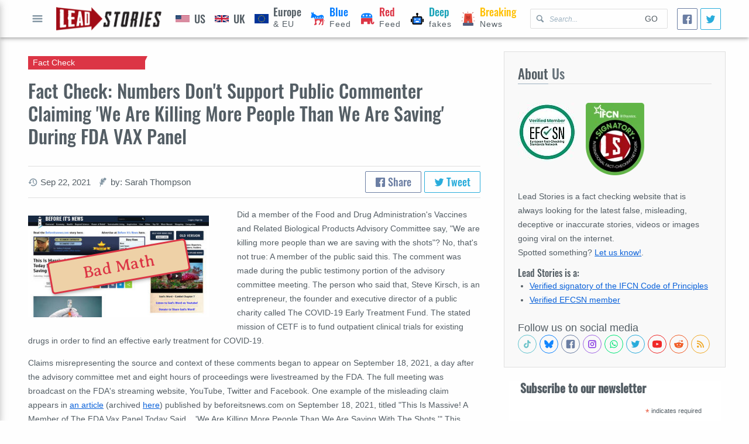

--- FILE ---
content_type: text/html; charset=utf-8
request_url: https://www.google.com/recaptcha/api2/aframe
body_size: 268
content:
<!DOCTYPE HTML><html><head><meta http-equiv="content-type" content="text/html; charset=UTF-8"></head><body><script nonce="A6HVmQNG4AOTYkmrlH845g">/** Anti-fraud and anti-abuse applications only. See google.com/recaptcha */ try{var clients={'sodar':'https://pagead2.googlesyndication.com/pagead/sodar?'};window.addEventListener("message",function(a){try{if(a.source===window.parent){var b=JSON.parse(a.data);var c=clients[b['id']];if(c){var d=document.createElement('img');d.src=c+b['params']+'&rc='+(localStorage.getItem("rc::a")?sessionStorage.getItem("rc::b"):"");window.document.body.appendChild(d);sessionStorage.setItem("rc::e",parseInt(sessionStorage.getItem("rc::e")||0)+1);localStorage.setItem("rc::h",'1769108415761');}}}catch(b){}});window.parent.postMessage("_grecaptcha_ready", "*");}catch(b){}</script></body></html>

--- FILE ---
content_type: text/css
request_url: https://leadstories.com/A.main.css.pagespeed.cf.Neg0NpT9jG.css
body_size: 8213
content:
@font-face{font-family:Oswald;font-weight:500;font-display:block;src:url(theme/Oswald.woff2) format("woff2") , url(theme/Oswald.woff) format("woff") , url(theme/Oswald.ttf) format("truetype")}@font-face{font-family:"Avaria Serif Libre";font-weight:400;font-display:block;src:url(theme/averiaseriflibre.woff2) format("woff2") , url(theme/averiaseriflibre.woff) format("woff") , url(theme/averiaseriflibre.ttf) format("truetype")}:root{--font-size:14px;--line-height:24px;--line-height-s:20px;--font-family:Arial , sans-serif;--font-family-heading:"Oswald" , sans-serif;--font-family-stamp:"Avaria Serif Libre" , sans-serif;--font-size-h1:calc(var(--font-size)*2);--font-size-h2:calc(var(--font-size)*1.625);--font-size-h3:calc(var(--font-size)*1.25);--font-size-h4:calc(var(--font-size)*1.125);--font-size-h5:var(--font-size);--font-size-h6:calc(var(--font-size)*0.825);--icon-size:16px;--form-element-size:32px;--gutter:16px;--gutter-half:calc(var(--gutter)/2);--grid-gutter:calc(var(--gutter)*1.5);--layout-maxwidth:1380px;--layout-header:64px;--layout-header-mobile:48px;--layout-overlay-width:480px;--layout-scrollbar-size:8px;--color-primary:#545e65;--color-primary-lt:#66727a;--color-secondary:#fefefe;--color-accent:#dc3545;--color-accent-lt:#d92638;--color-link:#0b62da;--color-icon:#8497a4;--color-highlight:#f9f9f9;--color-caption:#9db2c1;--color-border:#dfdfdf;--color-selection:rgba(11,98,218,.3);--color-pink:#e83e8c;--color-red:#dc3545;--color-orange:#fd7e14;--color-yellow:#ffc107;--color-green:#28a745;--color-teal:#20c997;--color-cyan:#17a2b8;--color-blue:#007bff;--color-indigo:#5d12f3;--color-purple:#8f42c2;--shadow-depth-1:0 2px 2px 0 rgba(0,0,0,.12) , 0 1px 5px 0 rgba(0,0,0,.1) , 0 3px 1px -2px rgba(0,0,0,.14);--shadow-depth-2:0 4px 5px 0 rgba(0,0,0,.12) , 0 1px 10px 0 rgba(0,0,0,.1) , 0 2px 4px -1px rgba(0,0,0,.18);--shadow-depth-3:0 6px 10px 0 rgba(0,0,0,.12) , 0 1px 18px 0 rgba(0,0,0,.1) , 0 3px 5px -1px rgba(0,0,0,.18);--shadow-depth-4:0 8px 10px 1px rgba(0,0,0,.12) , 0 3px 14px 2px rgba(0,0,0,.1) , 0 5px 5px -3px rgba(0,0,0,.18);--shadow-depth-5:0 16px 24px 2px rgba(0,0,0,.12) , 0 6px 30px 5px rgba(0,0,0,.1) , 0 8px 10px -5px rgba(0,0,0,.18);--transition-duration:.25s}*,:after,:before{box-sizing:border-box;margin:0;padding:0}::selection{background:var(--color-selection)}::-webkit-scrollbar{width:var(--layout-scrollbar-size);height:var(--layout-scrollbar-size)}::-webkit-scrollbar-track{background:transparent}::-webkit-scrollbar-track:vertical{border-left:var(--layout-scrollbar-size) solid transparent}::-webkit-scrollbar-thumb{border-radius:var(--layout-scrollbar-size);background:var(--color-border)}body,html{color:var(--color-primary);font-size:var(--font-size);line-height:var(--line-height);font-weight:400;font-family:var(--font-family);min-height:100%}html{background:var(--color-secondary)}html.no-scroll{overflow:hidden}a{color:var(--color-link);text-decoration:underline;cursor:pointer;transition:color var(--transition-duration)}a:hover{text-decoration:none}a:focus,a:focus img:only-child,a:focus img:only-child:after{text-decoration:none;outline:2px solid var(--color-selection);box-shadow:0 0 5px 0 var(--color-selection)}.overlay-link{color:inherit}.overlay-link,.overlay-link h1{text-decoration:none}.overlay-link:hover h1{text-decoration:underline}h1,h2,h3,h4,h5,h6{margin:0}.t-h1,.t-h2,.t-h3,.t-h4,.t-h5,.t-h6,h1,h2,h3,h4,h5,h6{line-height:1.25;font-weight:500;font-family:var(--font-family-heading)}.t-h1,h1{font-size:var(--font-size-h1)}.t-h2,h2{font-size:var(--font-size-h2)}.t-h3,h3{font-size:var(--font-size-h3)}.t-h4,h4{font-size:var(--font-size-h4)}.t-h5,h5{font-size:var(--font-size-h5)}.t-h6,h6{font-size:var(--font-size-h6)}mark{background-color:var(--color-selection)}hr{height:1px;border:0;background:color(border)}p{margin-bottom:1em}code,kbd,samp{display:inline-block;padding:0 .5em}pre{border-left:3px solid var(--color-accent);padding:.5em;line-height:1.125;overflow:auto}blockquote,pre{background-color:var(--color-highlight)}blockquote{--pd:16px;--size:72px;padding:var(--pd) calc(var(--pd)*2) var(--pd) calc(var(--pd)*3);min-height:calc(var(--size)*0.5 + var(--pd)*2);border-left:2px solid var(--color-accent);position:relative}blockquote:before{content:"„";display:block;position:absolute;pointer-events:none;top:calc(var(--pd)*-0.5);left:calc(var(--pd)*0.5);font-size:calc(var(--size)*1.25);line-height:0;color:var(--color-icon)}.theme-reverse{color:var(--color-secondary);background:var(--color-primary)}.slogan{width:100%;padding:var(--gutter) 0;margin-top:calc(var(--grid-rows-gap)*-1);margin-bottom:var(--grid-rows-gap)}.category-badge{padding:.2em 1ch;font-weight:400;font-size:var(--font-size);font-family:var(--font-family);color:var(--color-secondary);white-space:nowrap;min-width:10ch}.category-badge:after{left:100%}.category-badge.is-image-overlay{position:absolute;left:-4px;top:-6px;z-index:2;box-shadow:var(--shadow-depth-2)}.caption-overlay{color:var(--overlay-color,var(--color-indigo));text-align:center;font-family:var(--font-family-stamp);font-size:var(--overlay-font-size,var(--font-size-h1));line-height:1;width:15ch;height:2em;background-color:#eed1a7;border-radius:6px;border:3px solid var(--overlay-color,var(--color-orange));box-shadow:var(--shadow-depth-2);padding:.4em .5ch}.caption-overlay.color-red{--overlay-color:var(--color-red)}.caption-overlay.color-yellow{--overlay-color:var(--color-orange)}.caption-overlay.color-green{--overlay-color:var(--color-green)}.caption-overlay.color-blue{--overlay-color:#4267b2}.copy-text{position:relative}.copy-text textarea{position:absolute;top:0;left:0;opacity:0;z-index:-1;pointer-events:none}.copy-text a{display:block;position:relative;height:34px;border:1px solid var(--color-border);background-color:var(--color-secondary)}.copy-text span{display:block;position:absolute;top:4px;bottom:4px;margin:auto;left:var(--gutter);right:calc(var(--gutter)*1.5 + var(--icon-size))}.copy-text svg{position:absolute;top:0;bottom:0;margin:auto;right:var(--gutter)}.is-glassy{background-image:url(theme/img/noise.svg);backdrop-filter:blur(4px);background-color:rgba(0,0,0,.3)}.is-ellipsis{white-space:nowrap;text-overflow:ellipsis;overflow:hidden}.is-clear:after{display:block;content:"";clear:both}dt{font-weight:400}dt:after{content:":"}dd{position:relative;padding-left:1.8em}dd:before{display:inline-block;content:"—";position:absolute;left:.4em}ol,ul{padding-left:1.4em}ol ol,ol ul,ul ol,ul ul{margin:0}ol ol{list-style-type:upper-alpha}ul.clear-list{list-style:none;padding-left:0}ul.article-list{list-style:none;padding:0}ul.article-list>li:not(:first-child){margin-top:var(--grid-rows-gap)}ul.article-list>li:not(:last-child){margin-bottom:var(--grid-rows-gap)}ul.secondary-data{padding:0;list-style:none}ul.secondary-data li{display:inline;margin:0}ul.secondary-data li:not(:last-child){margin-right:var(--gutter-half)}ul.secondary-data svg{display:inline-block;vertical-align:middle}ul.striped-list{list-style:none;padding:0}ul.striped-list>li:not(:first-child){margin-top:var(--grid-rows-gap)}ul.striped-list>li:not(:last-child){margin-bottom:var(--grid-rows-gap);padding-bottom:var(--grid-rows-gap);border-bottom:1px solid var(--color-border)}img{display:block;max-width:100%;height:auto}svg[data-role="icon"]{fill:var(--color-icon);width:var(--icon-size);height:var(--icon-size);visibility:visible;pointer-events:none;transition:fill var(--transition-duration)}svg[data-role="icon"] use{pointer-events:none}figcaption{font-style:italic;font-size:1.125em;margin-top:var(--gutter-half);color:var(--color-primary-lt)}figcaption:before{content:"↰";transform:rotate(90deg);font-style:normal;display:inline-block;color:var(--color-accent);transform:scaleX(-1) rotate(90deg);font-size:1.25em;font-weight:700}figure.photo-card{background:#fff;box-sizing:initial;box-shadow:var(--shadow-depth-1);padding:var(--gutter)}figure.fixed-media{position:relative;overflow:hidden}figure.fixed-media picture{display:block;position:absolute;top:0;width:100%}figure.fixed-media img{width:100%;transform:scale3d(1.02,1.02,1)}figure.fixed-media:after{content:"";display:block;padding-bottom:56.25%}figure.fixed-media .caption-overlay{position:absolute;top:0;left:0;right:0;bottom:0;margin:auto;transform:rotate(-10deg)}.not-found img{display:block;width:240px;margin:0 auto;opacity:.75;transform:rotate(20deg)}.not-found em{display:block;text-align:center;font-size:var(--font-size-h1)}.not-found span{font-style:normal}.not-found svg{width:calc(var(--form-element-size)*0.75);height:calc(var(--form-element-size)*0.75);margin:auto var(--gutter-half) auto 0}.not-found-search{display:flex;width:60%;margin:2em auto 0}.not-found .text-input{flex:1 1 auto;display:flex}.not-found button:focus,.not-found button:hover{color:var(--color-accent)}caption{text-align:left;font-size:var(--font-size-h3);line-height:1}table{width:100%;max-width:100%;border-collapse:collapse;border-spacing:0}table td,table th{padding:.25em .5em}table th,table thead td{text-align:left}a[type="button"],button,input,select,textarea{margin:0;display:inline-block;vertical-align:middle;max-width:100%;line-height:normal;color:inherit;background-color:initial;border:0;text-decoration:none;font-family:inherit;font-size:inherit}input:-webkit-autofill{-webkit-box-shadow:0 0 0 30px var(--color-secondary) inset}input::placeholder{font-style:italic;font-size:300;color:var(--color-caption);font-size:.875em}.text-input{position:relative;border-bottom:1px solid var(--color-border)}.text-input:after{content:"";display:block;height:1px;position:absolute;bottom:-1px;left:0;right:0;margin:auto;width:0;background-color:var(--color-accent);transition:width var(--transition-duration)}.text-input label{position:absolute;left:0;top:0;line-height:var(--form-element-size);transition:transform var(--transition-duration) , font-size var(--transition-duration);cursor:text;z-index:2}.text-input input{display:block;width:100%;height:var(--form-element-size)}.text-input input::placeholder{opacity:0}.text-input:focus-within label,.text-input input:not(:placeholder-shown)+label,.text-input input:not([value=""])+label{font-size:.875em;transform:translate3d(0,calc(var(--form-element-size)*-0.5),0)}.text-input:focus-within:after{width:100%}.text-input:focus-within label{color:var(--color-link)}.text-input:focus-within input{outline:0}.text-input:focus-within input::placeholder{opacity:1}.dropdown{position:relative;border-bottom:1px solid var(--color-border)}.dropdown:after{content:"";display:block;height:1px;position:absolute;bottom:-1px;left:0;right:0;margin:auto;width:0;background-color:var(--color-accent);transition:width var(--transition-duration)}.dropdown label{position:absolute;left:0;top:0;line-height:var(--form-element-size);transition:transform var(--transition-duration) , font-size var(--transition-duration);z-index:2}.dropdown select{display:block;width:100%;margin-left:-4px;height:var(--form-element-size)}.dropdown select.is-value-placeholder{font:0/0 a}.dropdown:focus-within label,.dropdown select.is-value-selected+label{font-size:.875em;transform:translate3d(0,calc(var(--form-element-size)*-0.5),0)}.dropdown:focus-within:after{width:100%}.dropdown:focus-within label{color:var(--color-link)}.dropdown:focus-within select{outline:0}.dropdown:focus-within select.is-value-placeholder{font:inherit}.textarea{position:relative;border-bottom:1px solid var(--color-border);background-color:var(--color-highlight);padding:var(--gutter-half)}.textarea:after{content:"";display:block;height:1px;position:absolute;bottom:-1px;left:0;right:0;margin:auto;width:0;background-color:var(--color-accent);transition:width var(--transition-duration)}.textarea textarea{display:block;width:100%;resize:vertical;line-height:calc(var(--form-element-size)*0.5)}.textarea:focus-within:after{width:100%}.textarea:focus-within textarea{outline:0}a[type="button"],button,input[type="button"],input[type="reset"],input[type="submit"]{background-color:initial;border:none;text-align:center;font-size:inherit;text-transform:uppercase;height:var(--form-element-size);line-height:var(--form-element-size);padding:0 var(--gutter);cursor:pointer;transition:color var(--transition-duration) , background-color var(--transition-duration)}a[type="button"]:focus,a[type="button"]:hover,button:focus,button:hover,input[type="button"]:focus,input[type="button"]:hover,input[type="reset"]:focus,input[type="reset"]:hover,input[type="submit"]:focus,input[type="submit"]:hover{text-decoration:none}a[type="button"].is-accent,button.is-accent,input[type="button"].is-accent,input[type="reset"].is-accent,input[type="submit"].is-accent{background-color:var(--color-accent);color:var(--color-secondary)}a[type="button"]{--size:calc(var(--form-element-size)*1.5)}a[type="button"].show-more{width:100%;border:1px solid var(--color-border);height:var(--size);line-height:var(--size);transition:border-color var(--transition-duration) , color var(--transition-duration)}a[type="button"].show-more:hover{color:var(--color-link);text-decoration:none;border-color:var(--color-link)}a[type="button"].icon-only,button.icon-only{display:flex;align-items:center;justify-content:center;position:relative;padding:0;width:var(--form-element-size);height:var(--form-element-size);line-height:var(--line-height);background-color:initial;font:0/0 a}a[type="button"].icon-only svg,button.icon-only svg{position:relative;z-index:2}a[type="button"].icon-only:focus,a[type="button"].icon-only:hover,button.icon-only:focus,button.icon-only:hover{background-color:initial}.rte-container .mod-slider,.rte-container blockquote,.rte-container figure,.rte-container h1,.rte-container h2,.rte-container h3,.rte-container h4,.rte-container h5,.rte-container h6,.rte-container ol,.rte-container p,.rte-container ul,.rte-container video{margin-top:1em;margin-bottom:1em}.rte-container .embeeded-content,.rte-container .twitter-tweet,.rte-container iframe{margin-left:auto!important;margin-right:auto!important;margin-top:1em;margin-bottom:1em;max-width:100%;overflow:auto}.pagination{display:flex}.pagination,.pagination>*{align-items:center;justify-content:center}.pagination>*{display:block;margin:0 4px;width:var(--form-element-size);height:var(--form-element-size);text-decoration:none;color:var(--color-icon);display:flex}.pagination a{color:var(--color-primary);border:1px solid transparent;transition:border-color var(--transition-duration) , color var(--transition-duration)}.pagination a:hover{border-color:var(--color-accent);color:var(--color-accent)}.pagination a:hover svg{fill:var(--color-accent)}.pagination span{cursor:default;pointer-events:none;background-color:var(--color-accent);border-color:var(--color-accent);color:var(--color-secondary)}.adv-ph{border:2px dashed #fcbd8a;position:relative;display:flex;background-color:#fce0c9}.adv-ph:after{content:"Adv goes here";margin:auto;color:#fd9a49}@media screen and (min-width:1130px){:root{--grid-columns-gap:calc(var(--gutter)*3);--grid-rows-gap:calc(var(--gutter)*2)}}@media screen and (min-width:520px) and (max-width:1130px){:root{--grid-columns-gap:calc(var(--gutter)*2);--grid-rows-gap:calc(var(--gutter)*1.5)}}@media screen and (max-width:520px){:root{--grid-columns-gap:calc(var(--gutter)*1.5);--grid-rows-gap:calc(var(--gutter)*1.5)}}.is-category-arrow{position:relative}.is-category-arrow:after{content:"";display:block;position:absolute;top:0;width:0;height:0;border-bottom:4px solid transparent;border-right:2px solid transparent;border-top:4px solid transparent;border-top-color:var(--color-code);border-left:2px solid transparent;border-left-color:var(--color-code)}[data-color].is-category-after-bg:after,[data-color].is-category-before-bg:before,[data-color].is-category-bg{background-color:var(--color-code)}[data-color].is-category-bdl{border-left-color:var(--color-code)}[data-color].is-category-bdr{border-right-color:var(--color-code)}[data-color].is-category-bdt{border-top-color:var(--color-code)}[data-color].is-category-bdb{border-bottom-color:var(--color-code)}[data-color].is-category-color{color:var(--color-code)}[data-color="red"]{--color-code:var(--color-red)}[data-color="orange"]{--color-code:var(--color-orange)}[data-color="yellow"]{--color-code:var(--color-yellow)}[data-color="green"]{--color-code:var(--color-green)}[data-color="teal"]{--color-code:var(--color-teal)}[data-color="cyan"]{--color-code:var(--color-cyan)}[data-color="blue"]{--color-code:var(--color-blue)}[data-color="indigo"]{--color-code:var(--color-indigo)}[data-color="purple"]{--color-code:var(--color-purple)}[data-color="pink"]{--color-code:var(--color-pink)}.mod-fullmenu-list li:after{border-left-color:var(--color-code);border-top-color:var(--color-code)}.social-buttons,.social-icons,.social-share{font-size:1.25em}.social-buttons svg,.social-icons svg,.social-share svg{margin:auto;transition:fill var(--transition-duration)}.social-buttons a,.social-icons a,.social-share a{display:inline-flex;vertical-align:middle;text-decoration:none;border-style:solid;border-width:1px;transition:border-color var(--transition-duration)}.social-buttons .facebook,.social-icons .facebook,.social-share .facebook{color:#6b7ea3;border-color:#6b7ea3}.social-buttons .facebook svg,.social-icons .facebook svg,.social-share .facebook svg{fill:#6b7ea3}.social-buttons .facebook:hover,.social-icons .facebook:hover,.social-share .facebook:hover{border-color:#4267b2;color:#4267b2}.social-buttons .facebook:hover svg,.social-icons .facebook:hover svg,.social-share .facebook:hover svg{fill:#4267b2}.social-buttons .twitter,.social-icons .twitter,.social-share .twitter{color:#29acdb;border-color:#29acdb}.social-buttons .twitter svg,.social-icons .twitter svg,.social-share .twitter svg{fill:#29acdb}.social-buttons .twitter:hover,.social-icons .twitter:hover,.social-share .twitter:hover{border-color:#00aced;color:#00aced}.social-buttons .twitter:hover svg,.social-icons .twitter:hover svg,.social-share .twitter:hover svg{fill:#00aced}.social-buttons .youtube,.social-icons .youtube,.social-share .youtube{color:#f02929;border-color:#f02929}.social-buttons .youtube svg,.social-icons .youtube svg,.social-share .youtube svg{fill:#f02929}.social-buttons .youtube:hover,.social-icons .youtube:hover,.social-share .youtube:hover{border-color:red;color:red}.social-buttons .youtube:hover svg,.social-icons .youtube:hover svg,.social-share .youtube:hover svg{fill:red}.social-buttons .rss,.social-icons .rss,.social-share .rss{color:#f0aa29;border-color:#f0aa29}.social-buttons .rss svg,.social-icons .rss svg,.social-share .rss svg{fill:#f0aa29}.social-buttons .rss:hover,.social-icons .rss:hover,.social-share .rss:hover{border-color:#fea500;color:#fea500}.social-buttons .rss:hover svg,.social-icons .rss:hover svg,.social-share .rss:hover svg{fill:#fea500}.social-buttons .reddit,.social-icons .reddit,.social-share .reddit{color:#f05e29;border-color:#f05e29}.social-buttons .reddit svg,.social-icons .reddit svg,.social-share .reddit svg{fill:#f05e29}.social-buttons .reddit:hover,.social-icons .reddit:hover,.social-share .reddit:hover{border-color:#ff4500;color:#ff4500}.social-buttons .reddit:hover svg,.social-icons .reddit:hover svg,.social-share .reddit:hover svg{fill:#ff4500}.social-buttons .tiktok,.social-icons .tiktok,.social-share .tiktok{border-color:#62c4cf;color:#62c4cf}.social-buttons .tiktok:hover,.social-icons .tiktok:hover,.social-share .tiktok:hover{border-color:#67c1c8;color:#67c1c8}.social-buttons .tiktok svg,.social-icons .tiktok svg,.social-share .tiktok svg{fill:#67c1c8}.social-buttons .bluesky,.social-icons .bluesky,.social-share .bluesky{border-color:#1185fe;color:#1185fe}.social-buttons .bluesky:hover,.social-icons .bluesky:hover,.social-share .bluesky:hover{border-color:#0176f4;color:#0176f4}.social-buttons .bluesky svg,.social-icons .bluesky svg,.social-share .bluesky svg{fill:#1185fe}.social-buttons .instagram,.social-icons .instagram,.social-share .instagram{border-color:#a267e4;color:#a267e4}.social-buttons .instagram:hover,.social-icons .instagram:hover,.social-share .instagram:hover{border-color:#812de1;color:#812de1}.social-buttons .instagram svg,.social-icons .instagram svg,.social-share .instagram svg{fill:#812de1}.social-buttons .whatsapp,.social-icons .whatsapp,.social-share .whatsapp{border-color:#00e676;color:#00e676}.social-buttons .whatsapp svg,.social-icons .whatsapp svg,.social-share .whatsapp svg{fill:#00e676}.social-buttons .whatsapp:hover,.social-icons .whatsapp:hover,.social-share .whatsapp:hover{border-color:#04ae5c}.social-buttons .email,.social-buttons .phone,.social-icons .email,.social-icons .phone,.social-share .email,.social-share .phone{color:#3373cc;border-color:#3373cc}.social-buttons .email svg,.social-buttons .phone svg,.social-icons .email svg,.social-icons .phone svg,.social-share .email svg,.social-share .phone svg{fill:#3373cc}.social-buttons .email:hover,.social-buttons .phone:hover,.social-icons .email:hover,.social-icons .phone:hover,.social-share .email:hover,.social-share .phone:hover{border-color:#0b62da;color:#0b62da}.social-buttons .email:hover svg,.social-buttons .phone:hover svg,.social-icons .email:hover svg,.social-icons .phone:hover svg,.social-share .email:hover svg,.social-share .phone:hover svg{fill:#0b62da}.social-icons a{font:0/0 a;border-color:transparent;border-radius:50%;width:var(--form-element-size);height:var(--form-element-size)}.social-buttons a{font-size:var(--font-size);border-radius:2px;padding:0 8px}.social-buttons svg{margin-right:4px}.social-share a{display:inline-block;line-height:2;padding:0 var(--gutter);border-radius:2px;font-family:var(--font-family-heading)}.social-share svg{width:1em;height:1em;fill:currentColor;vertical-align:-2px}.social-share.size-small a{padding:0;width:2em;text-align:center}.tns-outer{padding:0!important}.tns-outer [hidden]{display:none!important}.tns-outer [aria-controls],.tns-outer [data-action]{cursor:pointer}.tns-slider{-webkit-transition:all 0s;-moz-transition:all 0s;transition:all 0s}.tns-slider>.tns-item{-webkit-box-sizing:border-box;-moz-box-sizing:border-box;box-sizing:border-box}.tns-horizontal.tns-subpixel{white-space:nowrap}.tns-horizontal.tns-subpixel>.tns-item{display:inline-block;vertical-align:top;white-space:normal}.tns-horizontal.tns-no-subpixel:after{content:"";display:table;clear:both}.tns-horizontal.tns-no-subpixel>.tns-item{float:left}.tns-horizontal.tns-carousel.tns-no-subpixel>.tns-item{margin-right:-100%}.tns-gallery,.tns-no-calc{position:relative;left:0}.tns-gallery{min-height:1px}.tns-gallery>.tns-item{position:absolute;left:-100%;-webkit-transition:transform 0s , opacity 0s;-moz-transition:transform 0s , opacity 0s;transition:transform 0s , opacity 0s}.tns-gallery>.tns-slide-active{position:relative;left:auto!important}.tns-gallery>.tns-moving{-webkit-transition:all .25s;-moz-transition:all .25s;transition:all .25s}.tns-autowidth{display:inline-block}.tns-lazy-img{-webkit-transition:opacity .6s;-moz-transition:opacity .6s;transition:opacity .6s;opacity:.6}.tns-lazy-img.tns-complete{opacity:1}.tns-ah{-webkit-transition:height 0s;-moz-transition:height 0s;transition:height 0s}.tns-ovh{overflow:hidden}.tns-visually-hidden{position:absolute;left:-10000em}.tns-transparent{opacity:0;visibility:hidden}.tns-fadeIn{opacity:1;filter:alpha(opacity=100);z-index:0}.tns-fadeOut,.tns-normal{opacity:0;filter:alpha(opacity=0);z-index:-1}.tns-vpfix{white-space:nowrap}.tns-vpfix>div,.tns-vpfix>li{display:inline-block}.tns-t-subp2{margin:0 auto;width:310px;position:relative;height:10px;overflow:hidden}.tns-t-ct{width:2333.3333333%;width:2333.33333%;position:absolute;right:0}.tns-t-ct:after{content:"";display:table;clear:both}.tns-t-ct>div{width:1.4285714%;width:1.42857%;height:10px;float:left}.mod-header{height:100%;display:flex;align-items:center;position:relative}.mod-header>*{min-width:0}.mod-header>:not(:last-child){margin-right:var(--gutter)}.mod-header-button{width:calc(var(--layout-header)*0.5);height:calc(var(--layout-header)*0.5)}.mod-header-button button{width:100%;height:100%}.mod-header-button svg{width:24px;height:24px}.mod-header-logo{font:0/0 a;min-width:120px}.mod-header-logo img{display:block;width:180px}.mod-header-nav,.mod-header-nav a{display:flex;height:100%;overflow:hidden}.mod-header-nav a{align-items:center;flex:0 0 auto;padding:0 var(--gutter);color:inherit;position:relative;text-decoration:none;white-space:nowrap;letter-spacing:1px}.mod-header-nav a:after{content:"";display:block;position:absolute;top:0;left:0;width:100%;height:3px;transition:transform var(--transition-duration);transform:translate3d(0,-3px,0)}.mod-header-nav a:hover{text-decoration:underline}.mod-header-nav a:focus{background-color:var(--color-highlight)}.mod-header-nav a.is-active:after,.mod-header-nav a:focus:after,.mod-header-nav a:hover:after{transform:translateZ(0)}.mod-header-nav a.pol-feed img{width:24px;margin-right:8px}.mod-header-nav a.pol-feed span{display:block;text-align:left}.mod-header-nav a.pol-feed b{display:block;font-size:1.25em;line-height:1;font-family:var(--font-family-heading);font-weight:400;letter-spacing:0}.mod-header-nav a.pol-feed:hover{text-decoration:none}.mod-header-nav a.pol-feed:hover b,.mod-header-nav a.pol-feed:hover span{text-decoration:underline}.mod-header-search{flex:1;order:2;border:1px solid var(--color-border);border-radius:2px}.mod-header-search svg{margin:0 calc(var(--icon-size)*-1) 0 0;position:relative;left:var(--gutter-half)}.mod-header-search form{display:flex;align-items:center}.mod-header-search input[type="text"]{align-self:stretch;min-width:0;flex:1;padding-left:calc(var(--gutter) + var(--icon-size))}.mod-header .social-share{order:3;flex:0 0 auto}@media screen and (max-width:1330px){.mod-header-nav a{padding:0 var(--gutter-half)}}@media screen and (max-width:1130px){.mod-header{padding:0}.mod-header-nav{display:none}.mod-header-search{flex:0 1 240px;margin-left:auto}}@media screen and (max-width:520px){.mod-header.layout-container{padding:0 var(--gutter-half)}.mod-header-button{padding:2px;width:var(--layout-header-mobile)}.mod-header-logo{margin:0 auto!important}.mod-header-logo img{width:140px}}@media screen and (max-width:1200px) and (min-width:1130px){.mod-header-search:focus-within+.mod-header-nav{width:30%;box-shadow:inset -7px 0 5px rgba(0,0,0,.12)}}@media screen and (max-width:480px){.mod-header-search{display:none}}.mod-fullmenu{--elem-size:var(--form-element-size);position:fixed;display:flex;flex-direction:column;top:0;left:0;bottom:0;overflow:hidden;width:var(--layout-overlay-width);background-color:var(--color-secondary);box-shadow:var(--shadow-depth-4);transform:translate3d(-100%,0,0);transition:transform var(--transition-duration)}.mod-fullmenu-header{display:flex;align-items:center;margin:var(--gutter) 0;color:var(--color-caption)}.mod-fullmenu-header span{color:var(--color-accent)}.mod-fullmenu-header h1{font-size:var(--font-size-h2)}.mod-fullmenu-header button{margin-right:var(--gutter)}.mod-fullmenu-list{overflow:auto;padding:var(--gutter) 0}.mod-fullmenu-list li{display:block}.mod-fullmenu-list ul{padding:0;list-style:none}.mod-fullmenu-list ul>li{border-left:3px solid transparent;margin:2px 0}.mod-fullmenu-list ul>li:after{left:0}.mod-fullmenu-list ul ul a{padding-left:calc(var(--elem-size)*2);font-weight:400}.mod-fullmenu-list img{width:24px;margin-left:calc(var(--elem-size)*-1);margin-right:8px}.mod-fullmenu-list b{font-size:1.25em;font-family:var(--font-family-heading);font-weight:400}.mod-fullmenu-list a{line-height:calc(var(--form-element-size) + var(--gutter));display:flex;align-items:center;color:var(--color-main);padding:0 var(--gutter-half) 0 calc(var(--elem-size) + var(--gutter-half));transition:background-color var(--transition-duration);font-weight:700;text-decoration:none}.mod-fullmenu-list a:hover{text-decoration:underline;background-color:var(--color-highlight)}.mod-fullmenu-list a:hover b{text-decoration:underline}.mod-fullmenu-list a.state-current{color:$c-acc-dk}.mod-fullmenu-search{display:flex;flex:0 0 auto;align-items:center;height:calc(var(--elem-size) + var(--gutter-half));border-top:1px solid var(--color-border);border-bottom:1px solid var(--color-border);position:relative}.mod-fullmenu-search input{padding:0 calc(var(--elem-size)*2) 0 var(--elem-size);border:0;flex:1;align-self:stretch;background-color:initial}.mod-fullmenu-search svg{position:absolute;left:0;top:0;bottom:0;margin:auto;width:var(--elem-size)}.mod-fullmenu-search button{position:absolute;top:0;bottom:0;right:0;margin:auto 0;padding:0;width:calc(var(--elem-size)*2);height:var(--elem-size);transform:translateZ(0);transition:transform var(--transition-duration)}.mod-fullmenu-search button:focus,.mod-fullmenu-search button:hover{color:var(--color-accent)}.mod-fullmenu-search input:placeholder-shown+button{visibility:visible;transform:translate3d(100%,0,0)}.mod-fullmenu.is-visible{transform:translateZ(0)}@media screen and (max-width:1130px){.mod-fullmenu-container{transition:transform var(--transition-duration) ease-in}.mod-fullmenu.transition .container{transform:translateZ(0)}}@media screen and (max-width:520px){.mod-fullmenu-container{width:100%;right:0}}.mod-footer{text-align:center}.mod-footer>*{display:block;margin:var(--gutter) auto}.mod-footer-nav{width:80%}.mod-footer-nav a{display:inline-block;padding:0 var(--gutter-half);margin:0 var(--gutter-half)}.mod-footer-aftertext{width:80%;text-align:center;padding-top:var(--gutter);position:relative}.mod-footer-aftertext:before{display:block;content:"";height:1px;max-width:320px;background-color:var(--color-border);position:absolute;top:0;left:0;right:0;margin:auto}.mod-footer .ifcn-badge{display:block;width:100px;margin:0 auto}@media screen and (min-width:520px) and (max-width:1130px){.mod-footer-nav{width:auto}}@media screen and (max-width:520px){.mod-footer-nav{width:auto;display:flex;flex-wrap:wrap}.mod-footer-nav a{margin:0;padding:0;text-align:left;text-indent:var(--gutter);flex:0 0 50%}}.mod-page-title-subtext{font-family:var(--font-family);font-size:var(--font-size-h3)}.mod-page-title-text{--padding:4px;border-bottom:1px solid var(--color-border);padding-bottom:calc(var(--padding) + 1px);margin-bottom:var(--gutter-half);color:var(--color-primary-lt);font-size:calc(var(--font-size-h1)*1.125)}.mod-page-title-text span{border-bottom:3px solid var(--color-caption);color:var(--color-primary)}.mod-page-title-appendix{display:grid;grid-template-columns:repeat(auto-fit,minmax(calc((var(--layout-overlay-width) - var(--grid-columns-gap)*2)/2),1fr));grid-template-rows:auto;grid-gap:var(--gutter-half)}.mod-page-title-appendix a{text-align:center;text-decoration:none;padding:0 var(--gutter);display:block;white-space:nowrap;text-overflow:ellipsis;overflow:hidden;background-color:var(--color-highlight);line-height:var(--form-element-size);border:1px solid var(--color-border);transition:border-color var(--transition-duration)}.mod-page-title-appendix a:hover{text-decoration:underline;border-color:var(--color-accent);color:var(--color-accent)}.mod-prevnext{display:flex}.mod-prevnext a{text-decoration:none;padding:4px var(--gutter);text-align:right;width:50%}.mod-prevnext a+a{border-left:1px solid var(--color-border);text-align:left}.mod-prevnext svg{fill:var(--color-accent);vertical-align:-2px}.mod-prevnext-caption{display:block;font-weight:400;font-size:var(--font-size-h3);font-family:var(--font-family-heading);color:var(--color-accent);margin-bottom:var(--gutter-half)}.mod-content-section-heading{--padding:4px;border-bottom:1px solid var(--color-border);padding-bottom:calc(var(--padding) - 1px);margin-bottom:var(--grid-rows-gap);color:var(--color-primary-lt)}.mod-content-section-title{font-size:var(--font-size-h2)}.mod-content-section-title span{border-bottom:1px solid var(--color-caption);color:var(--color-primary)}.mod-content-section-addon{margin-top:var(--grid-rows-gap)}.mod-content-section-raw:after{content:"";display:block;clear:both}.mod-content-section.is-highlighted{position:relative;padding:var(--gutter)}.mod-content-section.is-highlighted:after{content:"";display:block;position:absolute;top:calc(var(--gutter)*-0.5);left:calc(var(--gutter)*-0.5);bottom:calc(var(--gutter)*-0.5);right:calc(var(--gutter)*-0.5);background-color:var(--color-highlight);z-index:-1;border:1px solid var(--color-border)}.mod-default-article{position:relative;--overlay-font-size:var(--font-size-h2)}.mod-default-article>.overlay-link{grid-gap:var(--gutter)}.mod-default-article-title{font-size:calc(var(--font-size)*1.428);padding-bottom:4px;margin-bottom:var(--gutter)}.mod-default-article:hover .mod-default-article-title{color:var(--color-link)}.mod-default-article-media{height:100%;display:flex;position:relative}.mod-default-article-description{margin:0;line-height:var(--line-height-s);order:3}.mod-default-article-titlegroup{order:2}.mod-default-article-footer{order:1;margin-top:-7px}.mod-default-article-body{order:2;display:flex;flex-direction:column}@media screen and (max-width:520px){.mod-default-article-title{margin-bottom:0}.mod-default-article-media{margin-bottom:var(--gutter-half)}}.mod-picture-article{position:relative;display:block}.mod-picture-article-title{font-size:var(--font-size-h4);padding-top:4px}.mod-picture-article-titlegroup{order:2}.mod-picture-article-footer{--pv:2px;--size:32px;position:relative;order:1;margin-top:calc(var(--size)*-1);height:var(--size);color:var(--color-secondary);text-align:left;padding:var(--pv) 8px;line-height:calc(var(--size) - var(--pv)*2)}.mod-picture-article-footer svg{fill:var(--color-secondary)}.mod-picture-article .caption-overlay{--overlay-font-size:var(--font-size-h2)}.mod-picture-article .overlay-link{display:flex;flex-direction:column}.mod-picture-article .overlay-link:hover .mod-picture-article-title{color:var(--color-link)}.mod-picture-article .secondary-data{text-overflow:ellipsis;white-space:nowrap;overflow:hidden}.mod-brief-article{position:relative;--overlay-font-size:var(--font-size-h4)}.mod-brief-article .overlay-link{display:flex}.mod-brief-article-image{flex:0 0 140px;margin-right:var(--gutter)}.mod-brief-article-title{font-size:var(--font-size-h4);margin-top:-3px}.mod-brief-article .category-badge{font-size:.875em}.mod-brief-article figure.fixed-media .caption-overlay{--overlay-font-size:.95em}@media screen and (min-width:520px) and (max-width:1130px){.mod-brief-article-image{flex-basis:240px}}.mod-category-preview>li{margin:0!important}.mod-category-preview h1{color:var(--color-link)}.mod-category-preview-article .overlay-link{display:flex;flex-direction:column}.mod-category-preview-article-title{font-size:var(--font-size-h2);line-height:1.125;margin:var(--gutter-half) 0}.mod-category-preview-article-media{order:-2}.mod-category-preview-article-footer{order:-1;margin:var(--gutter-half) 0}.mod-category-preview-article-body{line-height:1.5}.mod-static-content-title{--padding:4px;border-bottom:1px solid var(--color-border);padding-bottom:var(--padding);margin-bottom:calc(var(--gutter)*0.5);color:var(--color-primary-lt);font-size:calc(var(--font-size-h1)*1.125)}.mod-static-content-title span{border-bottom:1px solid var(--color-caption);color:var(--color-primary)}.mod-static-content-subtitle{color:var(--color-primary-lt)}.mod-static-content-heading{margin-bottom:var(--grid-rows-gap)}.mod-static-content-inner{margin:var(--grid-rows-gap) 0}.mod-static-content-appendix{margin-top:var(--grid-rows-gap)}.mod-top-content{padding:0;color:var(--color-secondary)}.mod-top-content.grid{grid-gap:var(--gutter)}.mod-top-content svg{fill:var(--color-secondary)}.mod-top-content-title{font-size:var(--font-size-h3);text-shadow:0 0 1px #000;order:2}.mod-top-content-image{overflow:hidden}.mod-top-content article{position:relative}.mod-top-content article:first-child{grid-row:span 2}.mod-top-content article:first-child .fixed-media{height:100%}.mod-top-content article:first-child .mod-top-content-stripe{padding:var(--gutter)}.mod-top-content article:first-child .mod-top-content-title{font-size:var(--font-size-h2)}.mod-top-content article:first-child .caption-overlay{--overlay-font-size:2.8em}.mod-top-content-stripe{display:flex;position:absolute;left:0;right:0;bottom:0;z-index:1;align-items:start;justify-content:flex-end;flex-direction:column;padding:var(--gutter-half)}.mod-top-content-additional{display:flex;align-items:flex-start;width:100%}.mod-top-content .secondary-data{flex:0 1 auto}.mod-top-content .category-badge{width:110px;margin-bottom:var(--gutter-half);margin-right:var(--gutter)}@media screen and (max-width:520px){.mod-top-content article:first-child .mod-top-content-title{font-size:var(--font-size-h3)}.mod-top-content article:first-child .caption-overlay{--overlay-font-size:2em}.mod-top-content-stripe{position:static}.mod-top-content .category-badge{position:absolute;left:-4px;bottom:100%;z-index:2}}.mod-full-article-header hgroup{display:flex;flex-direction:column}.mod-full-article-header h1{font-size:calc(var(--font-size-h1)*1.125);margin:var(--gutter) 0}.mod-full-article-header .category-badge{order:-1;width:200px}.mod-full-article-suplemental-data{margin:var(--gutter) 0;padding:var(--gutter-half) 0;border-bottom:1px solid var(--color-border);border-top:1px solid var(--color-border);display:flex;justify-content:space-between;align-items:center}.mod-full-article-suplemental-data .secondary-data{font-size:1.25em}.mod-full-article-primary-media{margin-bottom:var(--gutter)}.mod-full-article-appendix>*{margin:var(--grid-rows-gap) 0}.mod-full-article-appendix .copy-text{max-width:840px}@media screen and (min-width:520px){.mod-full-article-primary-media{--overlay-font-size:3.2em}.mod-full-article-primary-media-small{width:40%;float:left;margin-right:var(--grid-columns-gap)}}@media screen and (max-width:520px){.mod-full-article-header h1{font-size:var(--font-size-h2)}.mod-full-article-suplemental-data{flex-direction:column}.mod-full-article-suplemental-data>*{margin:var(--gutter-half) 0}.mod-full-article-primary-media-small{margin-bottom:var(--gutter)}}.mod-author-info:after{display:block;content:"";clear:both}.mod-author-info-image{float:left;margin-right:var(--gutter);width:100px;height:100px;border-radius:50%;overflow:hidden}.mod-author-info-appendix{clear:both;margin-top:var(--gutter)}@media screen and (min-width:520px){.mod-author-info-text{padding-right:calc(var(--gutter)*4)}.mod-author-info-content{overflow:hidden}.mod-author-info-appendix{padding-left:calc(100px + var(--gutter))}}@media screen and (max-width:520px){.mod-author-info-text{padding-right:0}}.mod-breaking-news-heading{margin-bottom:var(--gutter);padding-bottom:var(--gutter-half);border-bottom:1px solid var(--color-accent)}.mod-breaking-news-heading h1{font-size:var(--font-size-h3);margin-bottom:0}.mod-breaking-news-update{display:flex}.mod-breaking-news-date{flex:0 0 90px;margin-right:var(--gutter);text-align:center;color:var(--color-caption)}.mod-breaking-news-date b{display:block;font-family:var(--font-family-heading);font-size:var(--font-size-h2);font-weight:400}.mod-breaking-news-date span{display:block;font-size:var(--font-size-h3)}.mod-breaking-news-text{font-size:1.125em}.mod-not-found{display:block;width:80%;margin:0 auto}.mod-not-found-title{margin:-5% 0 5%;display:block;text-align:center}.mod-not-found-detail{border:1px solid var(--color-accent-lt);padding:var(--gutter);border-radius:4px}@media screen and (max-width:520px){.mod-not-found{width:auto}}.tns-outer{position:relative}.tns-outer .tns-ovh figure{margin:0;position:relative}.tns-outer .tns-nav{--button-size:20px;position:absolute;bottom:0;left:0;right:0;z-index:2;text-align:center;padding:4px 0}.tns-outer .tns-nav button{display:inline-flex;margin:0;width:var(--button-size);height:var(--button-size);padding:0;font-size:0;line-height:0}.tns-outer .tns-nav button:after{content:"";display:block;margin:auto;width:calc(0.5*var(--button-size));height:calc(0.5*var(--button-size));box-shadow:var(--shadow-depth-1);border-radius:50%}.tns-outer .tns-nav button:after,.tns-outer .tns-nav button:hover:after{background-color:var(--color-highlight)}.tns-outer .tns-nav button.tns-nav-active:after{background-color:var(--color-accent-lt)}.tns-outer .tns-controls button{padding:0;position:absolute;z-index:10;top:0;bottom:0;width:64px;height:auto;background-color:rgba(0,0,0,.24)}.tns-outer .tns-controls button[data-controls="prev"]{left:0}.tns-outer .tns-controls button[data-controls="next"]{right:0}.tns-outer .tns-controls svg{fill:var(--color-secondary)}.tns-outer .tns-controls button{transition:opacity var(--transition-duration);visibility:collapse;opacity:0}.tns-outer:hover .tns-controls button{opacity:1;visibility:visible}.mod-slider-caption{font-style:italic;padding:calc(0.5*var(--gutter)) var(--gutter) var(--gutter) calc(var(--gutter)*2)}.grid{display:grid;grid-template-columns:repeat(12,1fr [col-start]);grid-auto-rows:auto;grid-row-gap:var(--grid-rows-gap);grid-column-gap:var(--grid-columns-gap)}.grid>div[class*="cell"]>.mod-content-section+.mod-content-section{margin-top:var(--grid-rows-gap)}.grid .grid{grid-column-gap:var(--grid-gutter)}.grid>.cell{grid-column-start:auto}.grid>.cell-rowspan-2{grid-row-end:span 2}.grid>.cell-rowspan-3{grid-row-end:span 3}.grid>.cell-rowspan-4{grid-row-end:span 4}.grid>.cell-rowspan-5{grid-row-end:span 5}.grid>.cell-0{display:none;grid-column-end:span 0}.grid>.cell-1{grid-column-end:span 1}.grid>.cell-2{grid-column-end:span 2}.grid>.cell-3{grid-column-end:span 3}.grid>.cell-4{grid-column-end:span 4}.grid>.cell-5{grid-column-end:span 5}.grid>.cell-6{grid-column-end:span 6}.grid>.cell-7{grid-column-end:span 7}.grid>.cell-8{grid-column-end:span 8}.grid>.cell-9{grid-column-end:span 9}.grid>.cell-10{grid-column-end:span 10}.grid>.cell-11{grid-column-end:span 11}.grid>.cell-12{grid-column-end:span 12}@media screen and (min-width:1130px){.grid>.cell-desktop-0{display:none;grid-column-end:span 0}.grid>.cell-desktop-1{grid-column-end:span 1}.grid>.cell-desktop-2{grid-column-end:span 2}.grid>.cell-desktop-3{grid-column-end:span 3}.grid>.cell-desktop-4{grid-column-end:span 4}.grid>.cell-desktop-5{grid-column-end:span 5}.grid>.cell-desktop-6{grid-column-end:span 6}.grid>.cell-desktop-7{grid-column-end:span 7}.grid>.cell-desktop-8{grid-column-end:span 8}.grid>.cell-desktop-9{grid-column-end:span 9}.grid>.cell-desktop-10{grid-column-end:span 10}.grid>.cell-desktop-11{grid-column-end:span 11}.grid>.cell-desktop-12{grid-column-end:span 12}}@media screen and (min-width:520px) and (max-width:1130px){.grid>.cell-tablet-0{display:none;grid-column-end:span 0}.grid>.cell-tablet-1{grid-column-end:span 1}.grid>.cell-tablet-2{grid-column-end:span 2}.grid>.cell-tablet-3{grid-column-end:span 3}.grid>.cell-tablet-4{grid-column-end:span 4}.grid>.cell-tablet-5{grid-column-end:span 5}.grid>.cell-tablet-6{grid-column-end:span 6}.grid>.cell-tablet-7{grid-column-end:span 7}.grid>.cell-tablet-8{grid-column-end:span 8}.grid>.cell-tablet-9{grid-column-end:span 9}.grid>.cell-tablet-10{grid-column-end:span 10}.grid>.cell-tablet-11{grid-column-end:span 11}.grid>.cell-tablet-12{grid-column-end:span 12}}@media screen and (max-width:520px){.grid>.cell-mobile-0{display:none;grid-column-end:span 0}.grid>.cell-mobile-1{grid-column-end:span 1}.grid>.cell-mobile-2{grid-column-end:span 2}.grid>.cell-mobile-3{grid-column-end:span 3}.grid>.cell-mobile-4{grid-column-end:span 4}.grid>.cell-mobile-5{grid-column-end:span 5}.grid>.cell-mobile-6{grid-column-end:span 6}.grid>.cell-mobile-7{grid-column-end:span 7}.grid>.cell-mobile-8{grid-column-end:span 8}.grid>.cell-mobile-9{grid-column-end:span 9}.grid>.cell-mobile-10{grid-column-end:span 10}.grid>.cell-mobile-11{grid-column-end:span 11}.grid>.cell-mobile-12{grid-column-end:span 12}}.layout-root{height:100%;display:flex;flex-direction:column}.layout-header{position:fixed;z-index:14;top:0;width:100%;height:var(--layout-header);background-color:var(--color-secondary);box-shadow:var(--shadow-depth-2)}.layout-main{margin-top:calc(var(--layout-header) + var(--grid-rows-gap));flex:1 1 auto;margin-bottom:var(--grid-rows-gap)}.layout-footer{margin-top:var(--grid-rows-gap)}.layout-container{padding:0 var(--grid-columns-gap);max-width:var(--layout-maxwidth);margin:0 auto}.layout-overlay{position:fixed;top:0;left:0;right:0;bottom:0;z-index:15;height:auto;cursor:pointer;background-image:url(theme/img/noise.svg);backdrop-filter:blur(4px);visibility:collapse;transition:opacity var(--transition-duration);opacity:0}.layout-modal{z-index:16}.layout-modal.is-visible~.layout-overlay{visibility:visible;opacity:1}@media screen and (max-width:520px){.layout-header{height:var(--layout-header-mobile)}.layout-main{margin-top:calc(var(--layout-header-mobile) + var(--grid-rows-gap))}.hide-mobile{display:none!important}}@media screen and (min-width:1130px){.hide-desktop{display:none!important}}@media screen and (min-width:520px) and (max-width:1130px){.hide-tablet{display:none!important}}.aitext{display:none}

--- FILE ---
content_type: image/svg+xml
request_url: https://leadstories.com/theme/img/ballot-box.svg
body_size: 3082
content:
<?xml version="1.0" encoding="UTF-8" standalone="no"?>
<!-- Created with Inkscape (http://www.inkscape.org/) -->

<svg
   version="1.1"
   width="100%"
   height="100%"
   viewBox="0 0 92.361015 93.969997"
   id="svg2"
   xml:space="preserve"
   sodipodi:docname="Ballot_box_icon_color.svg"
   inkscape:version="1.1 (c4e8f9e, 2021-05-24)"
   xmlns:inkscape="http://www.inkscape.org/namespaces/inkscape"
   xmlns:sodipodi="http://sodipodi.sourceforge.net/DTD/sodipodi-0.dtd"
   xmlns:xlink="http://www.w3.org/1999/xlink"
   xmlns="http://www.w3.org/2000/svg"
   xmlns:svg="http://www.w3.org/2000/svg"
   xmlns:rdf="http://www.w3.org/1999/02/22-rdf-syntax-ns#"
   xmlns:cc="http://creativecommons.org/ns#"
   xmlns:dc="http://purl.org/dc/elements/1.1/"><sodipodi:namedview
     id="namedview19"
     pagecolor="#ffffff"
     bordercolor="#111111"
     borderopacity="1"
     inkscape:pageshadow="0"
     inkscape:pageopacity="0"
     inkscape:pagecheckerboard="1"
     showgrid="false"
     inkscape:zoom="4.0671533"
     inkscape:cx="19.423905"
     inkscape:cy="65.893754"
     inkscape:window-width="1366"
     inkscape:window-height="698"
     inkscape:window-x="0"
     inkscape:window-y="0"
     inkscape:window-maximized="1"
     inkscape:current-layer="g3934" /><metadata
     id="metadata14"><rdf:RDF><cc:Work
         rdf:about=""><dc:format>image/svg+xml</dc:format><dc:type
           rdf:resource="http://purl.org/dc/dcmitype/StillImage" /></cc:Work></rdf:RDF></metadata><defs
     id="defs12"><linearGradient
       inkscape:collect="always"
       id="linearGradient11956"><stop
         style="stop-color:#005900;stop-opacity:1;"
         offset="0"
         id="stop11952" /><stop
         style="stop-color:#dbffdb;stop-opacity:0"
         offset="1"
         id="stop11954" /></linearGradient><linearGradient
       id="linearGradient3796"><stop
         id="stop3798"
         style="stop-color:#ffe300;stop-opacity:1"
         offset="0" /><stop
         id="stop3800"
         style="stop-color:#ffff9d;stop-opacity:1"
         offset="1" /></linearGradient><linearGradient
       id="linearGradient3790"><stop
         id="stop3792"
         style="stop-color:#ffe000;stop-opacity:1"
         offset="0" /><stop
         id="stop3794"
         style="stop-color:#e97a00;stop-opacity:1"
         offset="1" /></linearGradient><linearGradient
       x1="15.46727"
       y1="47.404331"
       x2="27.809313"
       y2="9.6322784"
       id="linearGradient3788"
       xlink:href="#linearGradient3790"
       gradientUnits="userSpaceOnUse"
       gradientTransform="matrix(1.0379625,0,0,1.1140492,-1.753289,-4.0704164)" /><linearGradient
       x1="83.759972"
       y1="88.83107"
       x2="18.848848"
       y2="56.100864"
       id="linearGradient3802"
       xlink:href="#linearGradient3796"
       gradientUnits="userSpaceOnUse"
       gradientTransform="matrix(1.0197368,0,0,1.0384615,-0.91154181,-2.5949898)" /><linearGradient
       inkscape:collect="always"
       xlink:href="#linearGradient11956"
       id="linearGradient11958"
       x1="50.598045"
       y1="16.021246"
       x2="46.235657"
       y2="23.363508"
       gradientUnits="userSpaceOnUse" /></defs><g
     id="g3934"><path
       d="M 5.7340001,46.556998 87.233513,46.018461 V 88.921004 H 5.1360543 Z"
       id="path3010"
       style="fill:url(#linearGradient3802);fill-opacity:1;stroke:#9b9c98;stroke-width:0;stroke-linecap:round;stroke-linejoin:miter;stroke-miterlimit:4;stroke-dasharray:none;stroke-opacity:1"
       sodipodi:nodetypes="ccccc" /><path
       d="m 5.2238293,44.614861 c -0.00178,-0.121702 1.3898309,-4.235543 3.0924467,-9.141867 l 3.095664,-8.920591 9.002456,-0.0042 11.002455,-0.0042 0,2.792504 0.06621,4.196634 -3.956864,0.216496 -1.413431,0.08408 -0.838156,1.464604 c -0.707331,1.235998 -0.971604,1.382066 -0.891947,1.604866 0.202098,0.565265 42.465611,0.292931 42.641051,-0.271967 0.06146,-0.197888 -0.154452,-0.0336 -0.543637,-1.420015 l -0.390546,-1.391258 -1.800134,-0.151047 -3.402888,-0.217255 0.06621,-4.115906 0,-2.791753 11.002455,0.0042 9.002457,0.0042 3.095664,8.920591 c 1.702616,4.906324 3.094217,9.020164 3.092447,9.141867 -0.0017,0.121701 -18.4342,0.221274 -40.960955,0.221274 -22.526755,0 -40.9591836,-0.09958 -40.9609537,-0.221274 z"
       id="path3012"
       style="fill:url(#linearGradient3788);fill-opacity:1;stroke:#9b9c98;stroke-width:0;stroke-linecap:round;stroke-linejoin:miter;stroke-miterlimit:4;stroke-opacity:1;stroke-dasharray:none" /><path
       d="m 90.243,44.655998 -7.482,-19.913 c -0.274,-0.729 -0.97,-1.21 -1.748,-1.21 H 62.307 V 2.6219981 c 0,-0.344 -0.277,-0.622 -0.623,-0.622 H 30.678 c -0.343,0 -0.622,0.278 -0.622,0.622 V 23.531998 H 11.349 c -0.778,0 -1.4739999,0.482 -1.7479999,1.21 l -7.482,19.914 c -0.079,0.209 -0.119,0.433 -0.119,0.656 v 44.791 c 0,1.031 0.835,1.867 1.867,1.867 H 88.495 c 1.03,0 1.866,-0.836 1.866,-1.867 v -44.791 c 10e-4,-0.224 -0.04,-0.447 -0.118,-0.656 z M 33.684,5.8369981 H 58.677 V 35.887998 H 33.684 Z M 12.642,27.265998 h 17.414 v 5.303 H 25.18 c -0.272,0 -0.513,0.176 -0.593,0.435 l -1.245,3.941 c -0.061,0.189 -0.026,0.395 0.09,0.554 0.118,0.161 0.304,0.255 0.503,0.255 h 43.869 c 0.01,10e-4 0.02,0 0.024,0 0.343,0 0.622,-0.278 0.622,-0.622 0,-0.126 -0.039,-0.245 -0.103,-0.343 l -1.195,-3.786 c -0.083,-0.259 -0.323,-0.435 -0.594,-0.435 h -4.253 v -5.303 h 17.413 l 6.312,16.801 H 6.3280001 Z m 73.986,60.971 H 5.7340001 v -41.68 H 86.629 v 41.68 z"
       id="path4"
       sodipodi:nodetypes="ccscsssscsccsssssccccccccccscccccssccscccccccccccc" /><rect
       style="opacity:1;fill:#ffffff;fill-opacity:1;stroke:none;stroke-width:0.223967;stroke-linecap:square;stroke-linejoin:round;paint-order:markers stroke fill;stop-color:#000000"
       id="rect8116"
       width="24.993"
       height="30.051001"
       x="33.683998"
       y="5.836998" /><path
       style="fill:#000000;stroke-width:0.02662"
       d="m 43.45561,26.367769 c -0.391553,-0.759544 -1.790305,-2.594491 -3.247801,-4.260615 -0.152587,-0.174429 -0.273848,-0.327894 -0.269469,-0.341032 0.0076,-0.0229 2.715992,-1.838267 2.724858,-1.826429 0.0024,0.0032 0.07928,0.125543 0.170921,0.271953 0.609888,0.974428 1.288453,1.594103 1.853138,1.69231 0.176119,0.03063 0.354048,0.0048 0.385378,-0.05586 0.927935,-1.797776 1.776883,-3.242494 2.940392,-5.003883 1.282072,-1.940877 2.331046,-3.284975 3.30326,-4.232614 0.651088,-0.63463 1.022492,-0.885264 1.574234,-1.062339 0.9056,-0.290642 1.859853,-0.278555 2.322331,0.02942 0.176549,0.117566 0.223055,0.193323 0.233353,0.380123 0.01307,0.237028 -0.06273,0.345798 -0.486243,0.697776 -1.905366,1.583528 -4.306563,4.901744 -6.468849,8.939309 -0.933165,1.742469 -1.669114,3.3555 -2.21654,4.85815 l -0.05334,0.14641 -1.31928,0.0069 -1.31928,0.0069 z"
       id="path2229" /><path
       style="opacity:1;fill:#005900;fill-opacity:1;stroke:none;stroke-width:0.0134571;stroke-linecap:square;stroke-linejoin:round;paint-order:markers stroke fill;stop-color:#000000"
       d="m 43.326697,26.094909 c -0.357661,-0.611573 -1.466884,-2.086154 -2.469262,-3.282593 -0.440855,-0.526205 -0.810372,-0.981833 -0.82115,-1.012507 -0.01568,-0.04463 1.09785,-0.816168 2.417263,-1.674854 l 0.190143,-0.123747 0.304602,0.44953 c 0.609626,0.899686 1.343741,1.482082 1.868178,1.482082 0.241182,0 0.251653,-0.01336 0.795377,-1.014749 2.367119,-4.359589 5.309107,-8.316997 6.774757,-9.113051 0.780546,-0.423946 2.076595,-0.54622 2.66179,-0.251124 0.268203,0.135247 0.321272,0.19711 0.340434,0.396845 0.02055,0.214196 -0.02669,0.281549 -0.498473,0.710661 -0.664784,0.60466 -1.14814,1.10655 -1.796643,1.865531 -2.367938,2.771338 -5.183718,7.611934 -6.700205,11.518291 l -0.200424,0.516275 H 44.896327 43.59957 Z"
       id="path11844" /><path
       style="opacity:1;fill:url(#linearGradient11958);fill-opacity:1;stroke:none;stroke-width:0.0134571;stroke-linecap:square;stroke-linejoin:round;paint-order:markers stroke fill;stop-color:#000000"
       d="m 43.30299,26.052298 c -0.417078,-0.676003 -1.359466,-1.932459 -2.379559,-3.172588 -0.45757,-0.556269 -0.831945,-1.040339 -0.831945,-1.07571 0,-0.06471 1.099019,-0.848176 2.034243,-1.450177 l 0.503219,-0.323919 0.44108,0.591261 c 0.799313,1.071466 1.672578,1.583893 2.022917,1.187037 0.06051,-0.06854 0.356089,-0.570304 0.656852,-1.11503 1.573181,-2.84927 3.334707,-5.471944 4.867442,-7.246959 1.143765,-1.324562 1.883115,-1.825695 2.931061,-1.986681 1.041277,-0.159961 1.853433,0.09498 1.853433,0.581812 0,0.04804 -0.40857,0.493135 -0.907933,0.989094 -1.442874,1.433036 -2.300706,2.502299 -3.685725,4.594149 -1.676827,2.53258 -3.252627,5.502073 -4.278992,8.063482 l -0.349103,0.871225 -1.281789,4.98e-4 -1.281788,4.99e-4 -0.313413,-0.507982 z"
       id="path11883" /></g></svg>
